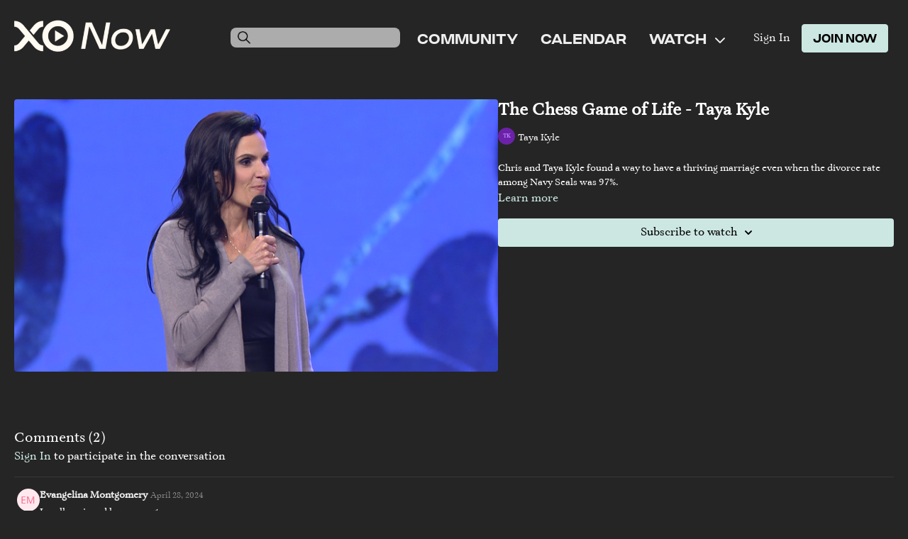

--- FILE ---
content_type: text/vnd.turbo-stream.html; charset=utf-8
request_url: https://www.xonow.com/programs/08-xo18-taya-kyle.turbo_stream?playlist_position=sidebar&preview=false
body_size: -51
content:
<!DOCTYPE html><html><head><meta name="csrf-param" content="authenticity_token" />
<meta name="csrf-token" content="jPZqQqNo2Av9RgosXP1pattyeImF6-xawCSQexEAUGcY1pneokcVOMfPLWY2RuDeUWNPexxa6vq0TOuOEB_UuQ" /></head><body><turbo-stream action="update" target="program_show"><template>
  <turbo-frame id="program_player">
      <turbo-frame id="program_content" src="/programs/08-xo18-taya-kyle/program_content?playlist_position=sidebar&amp;preview=false">
</turbo-frame></turbo-frame></template></turbo-stream></body></html>

--- FILE ---
content_type: text/html; charset=utf-8
request_url: https://www.xonow.com/contents/531235/comments
body_size: 5796
content:
<turbo-frame id="video_531235_comments_section" target="_top">
  <turbo-frame data-controller="anchor" data-anchor="comments" id="video_531235_comments">
    <div id="comment_2621807_wrapper">
  <div id="comment_2621807" class="comment" data-comment-id="2621807" data-controller="user-mentions">
    <div class="flex flex-row py-4 px-1">
      <div class="w-8 h-8 ltr:mr-2 rtl:ml-2 flex-shrink-0 z-[1]">
          <a href="/community/profiles/5175836">
            <ds-avatar
              url="https://www.gravatar.com/avatar/1dd81002f04cfb68c7bfc1d6348421e2?d=https%3A%2F%2Fui-avatars.com%2Fapi%2FEM%2F200%2FFFE9EF%2Ffa6d91%2F2%2F0.44"
              text="Evangelina Montgomery"
              size="xs"
              class="w-8 h-8 absolute"
            ></ds-avatar>
</a>      </div>

      <div class="flex flex-col w-full" style="max-width: calc(100% - 2.5rem);">
        <div class="comment-internals relative">

          <div id="comment_2621807_header">
  <div id="comment-header-2621807">
    <div class="flex justify-between relative">
      <div class="flex items-center">
        <div class="font-semibold text-sm">
            <a data-turbo-frame="_top" class="profile-url text-ds-default" href="/community/profiles/5175836">Evangelina Montgomery</a>
        </div>


        <div class="flex">
          <div class="text-xs text-ds-muted ml-1 mr-1">April 28, 2024</div>

        </div>
      </div>

      
    </div>
  </div>
</div>


          <div id="comment_2621807_body">
  <div id="comment-body-2621807" class="relative">
    <div
      data-controller="timestamp"
      class="text-sm mt-1 flex-grow-0 break-words comment-body !max-w-full"
      data-user-mentions-target="body"
      data-highlited-id="">
      <p>I really enjoyed her message </p>
    </div>


    
  </div>

</div>


          <div class="flex mt-2 items-center relative" data-block="post-controls" data-controller="turbo" style="min-height: 20px;">

            <turbo-frame id="comment_2621807_likes">
              <div class="flex items-center text-sm likes-bar" style="line-height: 14px;"
  data-controller="users-liked"
  data-action="mouseenter->users-liked#loadUsersPreview mouseleave->users-liked#onMouseLeave"
  data-users-liked-load-users-url-value="/contents/531235/comments/2621807/like"
  data-users-liked-likes-count-value="0"
  >

    <form class="b-form text-ds-muted" data-turbo-frame="comment_2621807_likes" action="/contents/531235/comments/2621807/like" accept-charset="UTF-8" method="post"><input type="hidden" name="authenticity_token" value="CScsVHaRjpu0tTxIAWapIKzUuoos-FGHbnXWeK8V0zNDst3aAXOvyN7mhmaWC97_ie-e3mV0syJ-P5ofJ6S9FA" autocomplete="off" />

      <button name="like" type="submit" class="w-full mr-2" disabled="disabled">
        <div class="flex items-center text-xs">
          <div class="mr-1 dark:text-gray-400 likes-counter">0</div>

          <ds-icon name='heart-outlined' size="18"></ds-icon>

        </div>
</button></form>
  
  
</div>

</turbo-frame>

          </div>

        </div>

          <turbo-frame id="comment_2621807_replies"></turbo-frame>

        <turbo-frame data-controller="turbo" id="more_replies_link_2621807"></turbo-frame>
      </div>
    </div>
  </div>
</div>
<div id="comment_2621662_wrapper">
  <div id="comment_2621662" class="comment" data-comment-id="2621662" data-controller="user-mentions">
    <div class="flex flex-row py-4 px-1">
      <div class="w-8 h-8 ltr:mr-2 rtl:ml-2 flex-shrink-0 z-[1]">
          <a href="/community/profiles/5175836">
            <ds-avatar
              url="https://www.gravatar.com/avatar/1dd81002f04cfb68c7bfc1d6348421e2?d=https%3A%2F%2Fui-avatars.com%2Fapi%2FEM%2F200%2FFFE9EF%2Ffa6d91%2F2%2F0.44"
              text="Evangelina Montgomery"
              size="xs"
              class="w-8 h-8 absolute"
            ></ds-avatar>
</a>      </div>

      <div class="flex flex-col w-full" style="max-width: calc(100% - 2.5rem);">
        <div class="comment-internals relative">

          <div id="comment_2621662_header">
  <div id="comment-header-2621662">
    <div class="flex justify-between relative">
      <div class="flex items-center">
        <div class="font-semibold text-sm">
            <a data-turbo-frame="_top" class="profile-url text-ds-default" href="/community/profiles/5175836">Evangelina Montgomery</a>
        </div>


        <div class="flex">
          <div class="text-xs text-ds-muted ml-1 mr-1">April 28, 2024</div>

        </div>
      </div>

      
    </div>
  </div>
</div>


          <div id="comment_2621662_body">
  <div id="comment-body-2621662" class="relative">
    <div
      data-controller="timestamp"
      class="text-sm mt-1 flex-grow-0 break-words comment-body !max-w-full"
      data-user-mentions-target="body"
      data-highlited-id="">
      <p>What a blessing </p>
    </div>


    
  </div>

</div>


          <div class="flex mt-2 items-center relative" data-block="post-controls" data-controller="turbo" style="min-height: 20px;">

            <turbo-frame id="comment_2621662_likes">
              <div class="flex items-center text-sm likes-bar" style="line-height: 14px;"
  data-controller="users-liked"
  data-action="mouseenter->users-liked#loadUsersPreview mouseleave->users-liked#onMouseLeave"
  data-users-liked-load-users-url-value="/contents/531235/comments/2621662/like"
  data-users-liked-likes-count-value="0"
  >

    <form class="b-form text-ds-muted" data-turbo-frame="comment_2621662_likes" action="/contents/531235/comments/2621662/like" accept-charset="UTF-8" method="post"><input type="hidden" name="authenticity_token" value="43xIck9glIAuukQfR2DUN0w3LodhIWnri8Ax5eloyWqnF7SmP5imW8rpS3n8EDx7BkY6jXWan4aWZx06GNijsA" autocomplete="off" />

      <button name="like" type="submit" class="w-full mr-2" disabled="disabled">
        <div class="flex items-center text-xs">
          <div class="mr-1 dark:text-gray-400 likes-counter">0</div>

          <ds-icon name='heart-outlined' size="18"></ds-icon>

        </div>
</button></form>
  
  
</div>

</turbo-frame>

          </div>

        </div>

          <turbo-frame id="comment_2621662_replies"></turbo-frame>

        <turbo-frame data-controller="turbo" id="more_replies_link_2621662"></turbo-frame>
      </div>
    </div>
  </div>
</div>


    <p class="hidden only:!block pt-4 text-ds-muted">No comments yet</p>
</turbo-frame>
</turbo-frame>

--- FILE ---
content_type: text/html; charset=utf-8
request_url: https://www.xonow.com/programs/08-xo18-taya-kyle/related
body_size: 11466
content:
<turbo-frame id="program_related" target="_top">

    <div class="container " data-area="program-related-videos">
      <div class="cbt-related mt-8  pb-16">
        <div class="cbt-related-title text-xl font-medium">Related Videos</div>
          <div class="mt-5 grid grid-cols-1 sm:grid-cols-2 md:grid-cols-3 lg:grid-cols-4 xl:grid-cols-4 gap-x-4 gap-y-6">
              <div data-area="related-video-item" class="">
                <swiper-slide
  data-card="video_530872"
  data-custom="content-card"
  class="self-start hotwired"
    data-short-description="The key to raising children in a joint custody home is keeping them at the center of every decision."
    data-author-title-0="Jimmy Evans" data-author-permalink-0="jimmy-evans"
>

  <a class="card-image-container" data-turbo="true" data-turbo-prefetch="false" data-turbo-action="advance" data-turbo-frame="_top" onclick="window.CatalogAnalytics(&#39;clickContentItem&#39;, &#39;video&#39;, &#39;530872&#39;, &#39;Related Videos&#39;); window.CatalogAnalytics(&#39;clickRelatedVideo&#39;, &#39;530872&#39;, &#39;1&#39;, &#39;program_page&#39;)" href="/programs/kids-part-2-inter-relational-issues">
    <div class="image-container relative" data-test="catalog-card">
  <div class="relative image-content">
    <div aria-hidden="true" style="padding-bottom: 56%;"></div>
    <img loading="lazy" alt="Kids Part 2: Inter-relational Issues" decoding="async"
         src="https://alpha.uscreencdn.com/images/programs/530872/horizontal/cdf9e920-1675-46c0-8178-1750c7afa8c6-caaa2e7b.png?auto=webp&width=350"
         srcset="https://alpha.uscreencdn.com/images/programs/530872/horizontal/cdf9e920-1675-46c0-8178-1750c7afa8c6-caaa2e7b.png?auto=webp&width=350 350w,
            https://alpha.uscreencdn.com/images/programs/530872/horizontal/cdf9e920-1675-46c0-8178-1750c7afa8c6-caaa2e7b.png?auto=webp&width=700 2x,
            https://alpha.uscreencdn.com/images/programs/530872/horizontal/cdf9e920-1675-46c0-8178-1750c7afa8c6-caaa2e7b.png?auto=webp&width=1050 3x"
         class="card-image b-image absolute object-cover h-full top-0 left-0" style="opacity: 1;">
  </div>
    <div class="badge flex justify-center items-center text-white content-card-badge z-0">
      <span class="badge-item">22:21</span>
      <svg xmlns="http://www.w3.org/2000/svg" width="13" height="9" viewBox="0 0 13 9" fill="none" class="badge-item content-watched-icon" data-test="content-watched-icon">
  <path fill-rule="evenodd" clip-rule="evenodd" d="M4.99995 7.15142L12.0757 0.0756836L12.9242 0.924212L4.99995 8.84848L0.575684 4.42421L1.42421 3.57568L4.99995 7.15142Z" fill="currentColor"></path>
</svg>

    </div>

</div>
<div class="content-watched-overlay"></div>

</a>  <a class="card-title" data-turbo="true" data-turbo-prefetch="false" data-turbo-action="advance" data-turbo-frame="_top" title="Kids Part 2: Inter-relational Issues" aria-label="Kids Part 2: Inter-relational Issues" onclick="window.CatalogAnalytics(&#39;clickContentItem&#39;, &#39;video&#39;, &#39;530872&#39;, &#39;Related Videos&#39;); window.CatalogAnalytics(&#39;clickRelatedVideo&#39;, &#39;530872&#39;, &#39;1&#39;, &#39;program_page&#39;)" href="/programs/kids-part-2-inter-relational-issues">
    <span class="line-clamp-2">
      Kids Part 2: Inter-relational Issues
    </span>
</a></swiper-slide>


              </div>
              <div data-area="related-video-item" class="">
                <swiper-slide
  data-card="video_531070"
  data-custom="content-card"
  class="self-start hotwired"
    data-short-description="Dave and Ashley talk all about fighting fair in your marriage. There is a right way to fight."
    data-author-title-0="Dave &amp; Ashley Willis" data-author-permalink-0="author-n9ALLSe0Gko"
>

  <a class="card-image-container" data-turbo="true" data-turbo-prefetch="false" data-turbo-action="advance" data-turbo-frame="_top" onclick="window.CatalogAnalytics(&#39;clickContentItem&#39;, &#39;video&#39;, &#39;531070&#39;, &#39;Related Videos&#39;); window.CatalogAnalytics(&#39;clickRelatedVideo&#39;, &#39;531070&#39;, &#39;2&#39;, &#39;program_page&#39;)" href="/programs/nmp-021-figh-fair-xonow">
    <div class="image-container relative" data-test="catalog-card">
  <div class="relative image-content">
    <div aria-hidden="true" style="padding-bottom: 56%;"></div>
    <img loading="lazy" alt="21. Fight Fair" decoding="async"
         src="https://alpha.uscreencdn.com/images/programs/531070/horizontal/1efc51a0-8640-404a-ab28-a45488997c11-cf40fdd1.jpg?auto=webp&width=350"
         srcset="https://alpha.uscreencdn.com/images/programs/531070/horizontal/1efc51a0-8640-404a-ab28-a45488997c11-cf40fdd1.jpg?auto=webp&width=350 350w,
            https://alpha.uscreencdn.com/images/programs/531070/horizontal/1efc51a0-8640-404a-ab28-a45488997c11-cf40fdd1.jpg?auto=webp&width=700 2x,
            https://alpha.uscreencdn.com/images/programs/531070/horizontal/1efc51a0-8640-404a-ab28-a45488997c11-cf40fdd1.jpg?auto=webp&width=1050 3x"
         class="card-image b-image absolute object-cover h-full top-0 left-0" style="opacity: 1;">
  </div>
    <div class="badge flex justify-center items-center text-white content-card-badge z-0">
      <span class="badge-item">26:29</span>
      <svg xmlns="http://www.w3.org/2000/svg" width="13" height="9" viewBox="0 0 13 9" fill="none" class="badge-item content-watched-icon" data-test="content-watched-icon">
  <path fill-rule="evenodd" clip-rule="evenodd" d="M4.99995 7.15142L12.0757 0.0756836L12.9242 0.924212L4.99995 8.84848L0.575684 4.42421L1.42421 3.57568L4.99995 7.15142Z" fill="currentColor"></path>
</svg>

    </div>

</div>
<div class="content-watched-overlay"></div>

</a>  <a class="card-title" data-turbo="true" data-turbo-prefetch="false" data-turbo-action="advance" data-turbo-frame="_top" title="21. Fight Fair" aria-label="21. Fight Fair" onclick="window.CatalogAnalytics(&#39;clickContentItem&#39;, &#39;video&#39;, &#39;531070&#39;, &#39;Related Videos&#39;); window.CatalogAnalytics(&#39;clickRelatedVideo&#39;, &#39;531070&#39;, &#39;2&#39;, &#39;program_page&#39;)" href="/programs/nmp-021-figh-fair-xonow">
    <span class="line-clamp-2">
      21. Fight Fair
    </span>
</a></swiper-slide>


              </div>
              <div data-area="related-video-item" class="">
                <swiper-slide
  data-card="video_1990175"
  data-custom="content-card"
  class="self-start hotwired"
    data-short-description="Dave and Ashley discuss how to recognize the parent-child dynamic in marriage and how to replace it with a healthier partnership."
    data-author-title-0="Dave &amp; Ashley Willis" data-author-permalink-0="author-n9ALLSe0Gko"
>

  <a class="card-image-container" data-turbo="true" data-turbo-prefetch="false" data-turbo-action="advance" data-turbo-frame="_top" onclick="window.CatalogAnalytics(&#39;clickContentItem&#39;, &#39;video&#39;, &#39;1990175&#39;, &#39;Related Videos&#39;); window.CatalogAnalytics(&#39;clickRelatedVideo&#39;, &#39;1990175&#39;, &#39;3&#39;, &#39;program_page&#39;)" href="/programs/75-whos-your-daddy">
    <div class="image-container relative" data-test="catalog-card">
  <div class="relative image-content">
    <div aria-hidden="true" style="padding-bottom: 56%;"></div>
    <img loading="lazy" alt="75. Who&#39;s Your Daddy?" decoding="async"
         src="https://alpha.uscreencdn.com/images/programs/1990175/horizontal/lbyKvqfosa5QFQ.jpg?auto=webp&width=350"
         srcset="https://alpha.uscreencdn.com/images/programs/1990175/horizontal/lbyKvqfosa5QFQ.jpg?auto=webp&width=350 350w,
            https://alpha.uscreencdn.com/images/programs/1990175/horizontal/lbyKvqfosa5QFQ.jpg?auto=webp&width=700 2x,
            https://alpha.uscreencdn.com/images/programs/1990175/horizontal/lbyKvqfosa5QFQ.jpg?auto=webp&width=1050 3x"
         class="card-image b-image absolute object-cover h-full top-0 left-0" style="opacity: 1;">
  </div>
    <div class="badge flex justify-center items-center text-white content-card-badge z-0">
      <span class="badge-item">26:07</span>
      <svg xmlns="http://www.w3.org/2000/svg" width="13" height="9" viewBox="0 0 13 9" fill="none" class="badge-item content-watched-icon" data-test="content-watched-icon">
  <path fill-rule="evenodd" clip-rule="evenodd" d="M4.99995 7.15142L12.0757 0.0756836L12.9242 0.924212L4.99995 8.84848L0.575684 4.42421L1.42421 3.57568L4.99995 7.15142Z" fill="currentColor"></path>
</svg>

    </div>

</div>
<div class="content-watched-overlay"></div>

</a>  <a class="card-title" data-turbo="true" data-turbo-prefetch="false" data-turbo-action="advance" data-turbo-frame="_top" title="75. Who&#39;s Your Daddy?" aria-label="75. Who&#39;s Your Daddy?" onclick="window.CatalogAnalytics(&#39;clickContentItem&#39;, &#39;video&#39;, &#39;1990175&#39;, &#39;Related Videos&#39;); window.CatalogAnalytics(&#39;clickRelatedVideo&#39;, &#39;1990175&#39;, &#39;3&#39;, &#39;program_page&#39;)" href="/programs/75-whos-your-daddy">
    <span class="line-clamp-2">
      75. Who&#39;s Your Daddy?
    </span>
</a></swiper-slide>


              </div>
              <div data-area="related-video-item" class="">
                <swiper-slide
  data-card="video_2781849"
  data-custom="content-card"
  class="self-start hotwired"
    data-short-description="We&#39;re talking about National Divorce Day, anxiety and depression in marriage, and whether or not you should get a pre-nup."
    data-author-title-0="Brent Evans" data-author-permalink-0="author-dyQHdRwmEGM"
>

  <a class="card-image-container" data-turbo="true" data-turbo-prefetch="false" data-turbo-action="advance" data-turbo-frame="_top" onclick="window.CatalogAnalytics(&#39;clickContentItem&#39;, &#39;video&#39;, &#39;2781849&#39;, &#39;Related Videos&#39;); window.CatalogAnalytics(&#39;clickRelatedVideo&#39;, &#39;2781849&#39;, &#39;4&#39;, &#39;program_page&#39;)" href="/programs/should-you-get-a-prenup">
    <div class="image-container relative" data-test="catalog-card">
  <div class="relative image-content">
    <div aria-hidden="true" style="padding-bottom: 56%;"></div>
    <img loading="lazy" alt="Should You Get A PreNup?" decoding="async"
         src="https://alpha.uscreencdn.com/images/programs/2781849/horizontal/dbcae64e-f0f7-41cc-a23a-04b92423e552.png?auto=webp&width=350"
         srcset="https://alpha.uscreencdn.com/images/programs/2781849/horizontal/dbcae64e-f0f7-41cc-a23a-04b92423e552.png?auto=webp&width=350 350w,
            https://alpha.uscreencdn.com/images/programs/2781849/horizontal/dbcae64e-f0f7-41cc-a23a-04b92423e552.png?auto=webp&width=700 2x,
            https://alpha.uscreencdn.com/images/programs/2781849/horizontal/dbcae64e-f0f7-41cc-a23a-04b92423e552.png?auto=webp&width=1050 3x"
         class="card-image b-image absolute object-cover h-full top-0 left-0" style="opacity: 1;">
  </div>
    <div class="badge flex justify-center items-center text-white content-card-badge z-0">
      <span class="badge-item">01:03:03</span>
      <svg xmlns="http://www.w3.org/2000/svg" width="13" height="9" viewBox="0 0 13 9" fill="none" class="badge-item content-watched-icon" data-test="content-watched-icon">
  <path fill-rule="evenodd" clip-rule="evenodd" d="M4.99995 7.15142L12.0757 0.0756836L12.9242 0.924212L4.99995 8.84848L0.575684 4.42421L1.42421 3.57568L4.99995 7.15142Z" fill="currentColor"></path>
</svg>

    </div>

</div>
<div class="content-watched-overlay"></div>

</a>  <a class="card-title" data-turbo="true" data-turbo-prefetch="false" data-turbo-action="advance" data-turbo-frame="_top" title="Should You Get A PreNup?" aria-label="Should You Get A PreNup?" onclick="window.CatalogAnalytics(&#39;clickContentItem&#39;, &#39;video&#39;, &#39;2781849&#39;, &#39;Related Videos&#39;); window.CatalogAnalytics(&#39;clickRelatedVideo&#39;, &#39;2781849&#39;, &#39;4&#39;, &#39;program_page&#39;)" href="/programs/should-you-get-a-prenup">
    <span class="line-clamp-2">
      Should You Get A PreNup?
    </span>
</a></swiper-slide>


              </div>
          </div>
        </div>
      </div>
    </div>
</turbo-frame>

--- FILE ---
content_type: application/javascript
request_url: https://assets-gke.uscreencdn.com/vite/assets/turbo_controller-CeEnoaAj.js
body_size: -261
content:
import{C as r}from"./browser--AzYHaXx.js";import{g as e,p as o}from"./verbs-Cu2uijvG.js";import"./preload-helper-B8hUOznO.js";import"./fetch_request-bSzARCYm.js";class u extends r{getTurboStream(t){t.preventDefault(),e(t.currentTarget.href,{contentType:"text/vnd.turbo-stream.html",responseKind:"turbo-stream"})}postTurboStream(t){t.preventDefault(),o(t.currentTarget.href,{contentType:"text/vnd.turbo-stream.html",responseKind:"turbo-stream"})}}export{u as default};
//# sourceMappingURL=turbo_controller-CeEnoaAj.js.map


--- FILE ---
content_type: application/javascript
request_url: https://assets-gke.uscreencdn.com/vite/assets/fetch_request-bSzARCYm.js
body_size: 1115
content:
class i{constructor(t){this.response=t}get statusCode(){return this.response.status}get redirected(){return this.response.redirected}get ok(){return this.response.ok}get unauthenticated(){return this.statusCode===401}get unprocessableEntity(){return this.statusCode===422}get authenticationURL(){return this.response.headers.get("WWW-Authenticate")}get contentType(){return(this.response.headers.get("Content-Type")||"").replace(/;.*$/,"")}get headers(){return this.response.headers}get html(){return this.contentType.match(/^(application|text)\/(html|xhtml\+xml)$/)?this.text:Promise.reject(new Error(`Expected an HTML response but got "${this.contentType}" instead`))}get json(){return this.contentType.match(/^application\/.*json$/)?this.responseJson||(this.responseJson=this.response.json()):Promise.reject(new Error(`Expected a JSON response but got "${this.contentType}" instead`))}get text(){return this.responseText||(this.responseText=this.response.text())}get isTurboStream(){return this.contentType.match(/^text\/vnd\.turbo-stream\.html/)}async renderTurboStream(){if(this.isTurboStream)window.Turbo?await window.Turbo.renderStreamMessage(await this.text):console.warn("You must set `window.Turbo = Turbo` to automatically process Turbo Stream events with request.js");else return Promise.reject(new Error(`Expected a Turbo Stream response but got "${this.contentType}" instead`))}}class a{static register(t){this.interceptor=t}static get(){return this.interceptor}static reset(){this.interceptor=void 0}}function c(s){const t=document.cookie?document.cookie.split("; "):[],n=`${encodeURIComponent(s)}=`,e=t.find(r=>r.startsWith(n));if(e){const r=e.split("=").slice(1).join("=");if(r)return decodeURIComponent(r)}}function u(s){const t={};for(const n in s){const e=s[n];e!==void 0&&(t[n]=e)}return t}function o(s){const t=document.head.querySelector(`meta[name="${s}"]`);return t&&t.content}function h(s){return[...s].reduce((t,[n,e])=>t.concat(typeof e=="string"?[[n,e]]:[]),[])}function p(s,t){for(const[n,e]of t)e instanceof window.File||(s.has(n)?(s.delete(n),s.set(n,e)):s.append(n,e))}class d{constructor(t,n,e={}){this.method=t,this.options=e,this.originalUrl=n.toString()}async perform(){try{const n=a.get();n&&await n(this)}catch(n){console.error(n)}const t=new i(await window.fetch(this.url,this.fetchOptions));return t.unauthenticated&&t.authenticationURL?Promise.reject(window.location.href=t.authenticationURL):(t.ok&&t.isTurboStream&&await t.renderTurboStream(),t)}addHeader(t,n){const e=this.additionalHeaders;e[t]=n,this.options.headers=e}get fetchOptions(){return{method:this.method.toUpperCase(),headers:this.headers,body:this.formattedBody,signal:this.signal,credentials:"same-origin",redirect:this.redirect}}get headers(){return u(Object.assign({"X-Requested-With":"XMLHttpRequest","X-CSRF-Token":this.csrfToken,"Content-Type":this.contentType,Accept:this.accept},this.additionalHeaders))}get csrfToken(){return c(o("csrf-param"))||o("csrf-token")}get contentType(){return this.options.contentType?this.options.contentType:this.body==null||this.body instanceof window.FormData?void 0:this.body instanceof window.File?this.body.type:"application/json"}get accept(){switch(this.responseKind){case"html":return"text/html, application/xhtml+xml";case"turbo-stream":return"text/vnd.turbo-stream.html, text/html, application/xhtml+xml";case"json":return"application/json, application/vnd.api+json";default:return"*/*"}}get body(){return this.options.body}get query(){const t=(this.originalUrl.split("?")[1]||"").split("#")[0],n=new URLSearchParams(t);let e=this.options.query;e instanceof window.FormData?e=h(e):e instanceof window.URLSearchParams?e=e.entries():e=Object.entries(e||{}),p(n,e);const r=n.toString();return r.length>0?`?${r}`:""}get url(){return this.originalUrl.split("?")[0].split("#")[0]+this.query}get responseKind(){return this.options.responseKind||"html"}get signal(){return this.options.signal}get redirect(){return this.options.redirect||"follow"}get additionalHeaders(){return this.options.headers||{}}get formattedBody(){const t=Object.prototype.toString.call(this.body)==="[object String]";return this.headers["Content-Type"]==="application/json"&&!t?JSON.stringify(this.body):this.body}}export{d as F};
//# sourceMappingURL=fetch_request-bSzARCYm.js.map
